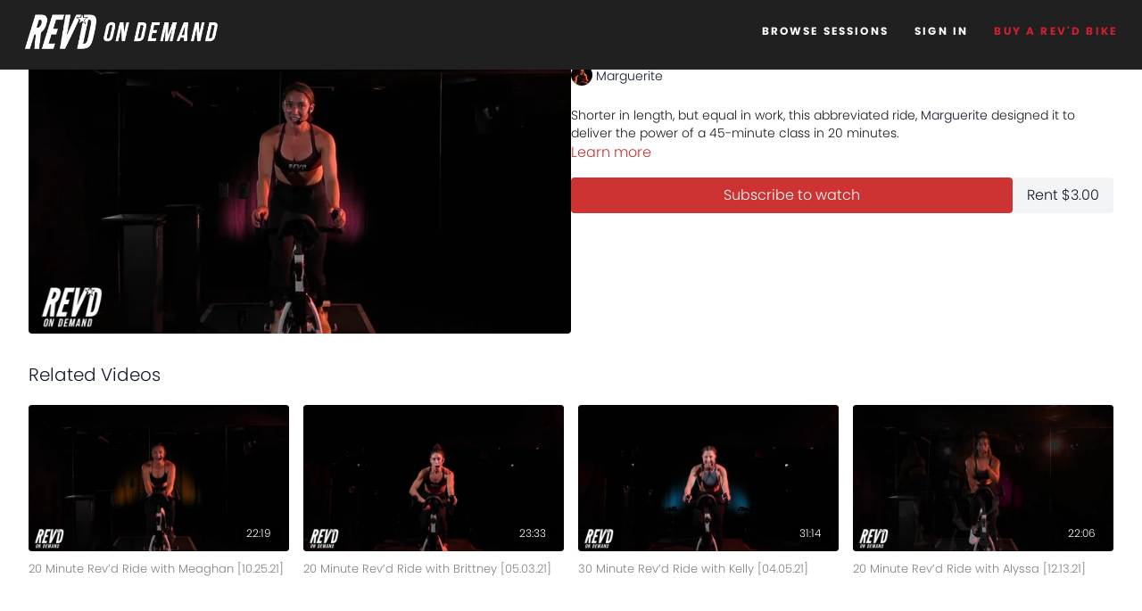

--- FILE ---
content_type: text/vnd.turbo-stream.html; charset=utf-8
request_url: https://revdondemand.com/programs/ride_20-marguerite-211025-de9f40.turbo_stream?playlist_position=thumbnails&preview=false
body_size: -19
content:
<!DOCTYPE html><html><head><meta name="csrf-param" content="authenticity_token" />
<meta name="csrf-token" content="LXO_13qn3qsGL8cM01IDUyIugLR0SgZU6C83uu_T0w3-CVk8tmUayDy5vyImMruNS3cjw1kYhEvXmpdlSvrHKw" /></head><body><turbo-stream action="update" target="program_show"><template>
  <turbo-frame id="program_player">
      <turbo-frame id="program_content" src="/programs/ride_20-marguerite-211025-de9f40/program_content?playlist_position=thumbnails&amp;preview=false">
</turbo-frame></turbo-frame></template></turbo-stream></body></html>

--- FILE ---
content_type: text/vnd.turbo-stream.html; charset=utf-8
request_url: https://revdondemand.com/programs/ride_20-marguerite-211025-de9f40/program_content?playlist_position=thumbnails&preview=false
body_size: 5059
content:
<turbo-stream action="update" target="program_content"><template><div class="hidden"
     data-controller="integrations"
     data-integrations-facebook-pixel-enabled-value="false"
     data-integrations-google-tag-manager-enabled-value="false"
     data-integrations-google-analytics-enabled-value="true"
>
  <span class="hidden"
        data-integrations-target="gTag"
        data-event="ViewContent"
        data-payload-attributes='["content_name"]'
        data-payload-values='[&quot;20 Minute Rev’d Ride with Marguerite [10.25.21]&quot;]'
  ></span>
  <span class="hidden"
        data-integrations-target="fbPx"
        data-event="ViewContent"
        data-payload-attributes='["content_name"]'
        data-payload-values='[&quot;20 Minute Rev’d Ride with Marguerite [10.25.21]&quot;]'
  ></span>
</div>

<div
  id="program-controller"
  class='container hotwired'
  data-controller="program program-details-modal"
  data-program-id="1382046"
>
    
<ds-modal no-background="" size="small" with-close-icon id="more-details-modal" data-action="close->program-details-modal#closeDetailModal">
  <div class="bg-ds-default">
    <div class="p-6 pb-0 max-h-[calc(100vh-190px)] overflow-y-auto">
      <p class="text-ds-default text-ds-large-bold mb-4">20 Minute Rev’d Ride with Marguerite [10.25.21]</p>
      <p class="text-ds-small-semi-bold-uppercase text-ds-muted mb-4">About</p>
      <div class="content-description text-ds-base-regular text-ds-default mb-6" data-program-details-modal-target="modalContent"></div>
      <div class="p-4 bg-ds-overlay flex flex-col gap-2 rounded overflow-x-auto">
          <div class="flex w-full gap-2">
            <div class="text-ds-small-medium text-ds-default w-[100px]">Duration</div>
            <div class="text-ds-micro-semi-bold text-ds-subtle bg-ds-inverted rounded px-1 pt-[0.15rem]">00:22:05</div>
          </div>
        <div class="flex w-full gap-2">
          <div class="text-ds-small-medium text-ds-default w-[100px]">Released</div>
          <div class="text-ds-small-regular text-ds-default">October 2021</div>
        </div>
          <div class="flex w-full gap-2">
              <div class="text-ds-small-medium text-ds-default w-[100px] shrink-0">Categories</div>
            <div class="flex flex-col w-full">
                <div class="flex">
                  <a
                    class="shrink-0 text-primary text-ds-small-medium inline-block mr-1"
                    target="_blank"
                    href="/categories/category-shorts"
                    data-turbo-frame="_top"
                  >
                    Rev’d Shorts
                  </a>
                  <span class="shrink-0 inline-block text-ds-small-regular text-ds-muted">
                    (88 videos)
                  </span>
                </div>
            </div>
          </div>
      </div>
    </div>
    <div class="text-right p-6 pt-2">
      <ds-button variant="primary" onclick="document.getElementById('more-details-modal').close()">Close</ds-button>
    </div>
  </div>
</ds-modal>

<div class="flex flex-col lg:flex-row gap-x-12 mb-6 lg:mb-0">
    <div class="h-full w-full lg:w-[55%] relative">
        <img
          src="https://alpha.uscreencdn.com/images/programs/1382046/horizontal/thumbnail.jpg?auto=webp&width=700"
          srcset="https://alpha.uscreencdn.com/images/programs/1382046/horizontal/thumbnail.jpg?auto=webp&width=700,
                  https://alpha.uscreencdn.com/images/programs/1382046/horizontal/thumbnail.jpg?auto=webp&width=1050 2x"
          alt="20 Minute Rev’d Ride with Marguerite [10.25.21]"
          class="aspect-video rounded h-auto w-full"
        >
    </div>
  <div id="program_about" class="w-full lg:w-[45%] lg:mb-5">
      <h1 class="text-ds-title-2-semi-bold mt-2 lg:mt-0">
        20 Minute Rev’d Ride with Marguerite [10.25.21]
      </h1>
      <div class="mt-2">
        <span class="inline-block">
            <ds-avatar
              style="--ds-avatar-size: 1.5rem;"
              class="inline-block "
              size="xxxs"
              url="https://alpha.uscreencdn.com/images/author/16986/small_qrZpdnhPRQM63BwTFMJR_Headshots_Marguerite.jpg"
              text="Marguerite">
            </ds-avatar>
        </span>
        <span class="inline-block align-super text-ds-default text-ds-small-regular">
          Marguerite
        </span>
      </div>
    <div class="mt-4 text-ds-small-regular">
      <div aria-expanded=true class="content-description line-clamp-3 max-h-[60px] xl:line-clamp-[7] xl:max-h-[140px] xl:aria-expanded:line-clamp-[11] xl:aria-expanded:max-h-[220px]" data-program-details-modal-target="description">
        <p><span style="color: rgb(26, 26, 26);">Shorter in length, but equal in work, this abbreviated ride, </span>Marguerite<span style="color: rgb(26, 26, 26);"> designed it to deliver the power of a 45-minute class in 20 minutes.</span></p>
      </div>
      <ds-button variant="text" data-action="click->program-details-modal#openDetailModal" class="cursor-pointer">Learn more</ds-button>
    </div>
    <div class="mt-4 flex flex-col sm:flex-row gap-2 ">
            <ds-button href="/checkout/new?o=31515" data-turbo-frame="_top" class="w-full" variant="primary">
                Subscribe to watch
            </ds-button>
          <ds-button class="shrink-0" href="/checkout/new?o=rp1382046" variant="regular" data-turbo-frame="_top">
            Rent $3.00</ds-button>
    </div>
  </div>
</div>

</div>


  <turbo-frame loading="lazy" id="program_related" src="/programs/ride_20-marguerite-211025-de9f40/related" target="_top"></turbo-frame>

</template></turbo-stream>

--- FILE ---
content_type: text/html; charset=utf-8
request_url: https://revdondemand.com/programs/ride_20-marguerite-211025-de9f40/related
body_size: 10812
content:
<turbo-frame id="program_related" target="_top">

    <div class="container " data-area="program-related-videos">
      <div class="cbt-related mt-8  pb-16">
        <div class="cbt-related-title text-xl font-medium">Related Videos</div>
          <div class="mt-5 grid grid-cols-1 sm:grid-cols-2 md:grid-cols-3 lg:grid-cols-4 xl:grid-cols-4 gap-x-4 gap-y-6">
              <div data-area="related-video-item" class="">
                <swiper-slide
  data-card="video_1382047"
  data-custom="content-card"
  class="self-start hotwired"
    data-author-title-0="Meaghan" data-author-permalink-0="meaghan"
>

  <a class="card-image-container" data-turbo="true" data-turbo-prefetch="false" data-turbo-action="advance" data-turbo-frame="_top" onclick="window.CatalogAnalytics(&#39;clickContentItem&#39;, &#39;video&#39;, &#39;1382047&#39;, &#39;Related Videos&#39;); window.CatalogAnalytics(&#39;clickRelatedVideo&#39;, &#39;1382047&#39;, &#39;1&#39;, &#39;program_page&#39;)" href="/programs/ride_20-meaghan-211025-3bbf10">
    <div class="image-container relative" data-test="catalog-card">
  <div class="relative image-content">
    <div aria-hidden="true" style="padding-bottom: 56%;"></div>
    <img loading="lazy" alt="20 Minute Rev’d Ride with Meaghan [10.25.21]" decoding="async"
         src="https://alpha.uscreencdn.com/images/programs/1382047/horizontal/thumbnail.jpg?auto=webp&width=350"
         srcset="https://alpha.uscreencdn.com/images/programs/1382047/horizontal/thumbnail.jpg?auto=webp&width=350 350w,
            https://alpha.uscreencdn.com/images/programs/1382047/horizontal/thumbnail.jpg?auto=webp&width=700 2x,
            https://alpha.uscreencdn.com/images/programs/1382047/horizontal/thumbnail.jpg?auto=webp&width=1050 3x"
         class="card-image b-image absolute object-cover h-full top-0 left-0" style="opacity: 1;">
  </div>
    <div class="badge flex justify-center items-center text-white content-card-badge z-0">
      <span class="badge-item">22:19</span>
      <svg xmlns="http://www.w3.org/2000/svg" width="13" height="9" viewBox="0 0 13 9" fill="none" class="badge-item content-watched-icon" data-test="content-watched-icon">
  <path fill-rule="evenodd" clip-rule="evenodd" d="M4.99995 7.15142L12.0757 0.0756836L12.9242 0.924212L4.99995 8.84848L0.575684 4.42421L1.42421 3.57568L4.99995 7.15142Z" fill="currentColor"></path>
</svg>

    </div>

</div>
<div class="content-watched-overlay"></div>

</a>  <a class="card-title" data-turbo="true" data-turbo-prefetch="false" data-turbo-action="advance" data-turbo-frame="_top" title="20 Minute Rev’d Ride with Meaghan [10.25.21]" aria-label="20 Minute Rev’d Ride with Meaghan [10.25.21]" onclick="window.CatalogAnalytics(&#39;clickContentItem&#39;, &#39;video&#39;, &#39;1382047&#39;, &#39;Related Videos&#39;); window.CatalogAnalytics(&#39;clickRelatedVideo&#39;, &#39;1382047&#39;, &#39;1&#39;, &#39;program_page&#39;)" href="/programs/ride_20-meaghan-211025-3bbf10">
    <span class="line-clamp-2">
      20 Minute Rev’d Ride with Meaghan [10.25.21]
    </span>
</a></swiper-slide>


              </div>
              <div data-area="related-video-item" class="">
                <swiper-slide
  data-card="video_1092095"
  data-custom="content-card"
  class="self-start hotwired"
    data-author-title-0="Brittney" data-author-permalink-0="brittney"
>

  <a class="card-image-container" data-turbo="true" data-turbo-prefetch="false" data-turbo-action="advance" data-turbo-frame="_top" onclick="window.CatalogAnalytics(&#39;clickContentItem&#39;, &#39;video&#39;, &#39;1092095&#39;, &#39;Related Videos&#39;); window.CatalogAnalytics(&#39;clickRelatedVideo&#39;, &#39;1092095&#39;, &#39;2&#39;, &#39;program_page&#39;)" href="/programs/ride_20-brittney-210503mp4-eab43c">
    <div class="image-container relative" data-test="catalog-card">
  <div class="relative image-content">
    <div aria-hidden="true" style="padding-bottom: 56%;"></div>
    <img loading="lazy" alt="20 Minute Rev’d Ride with Brittney [05.03.21]" decoding="async"
         src="https://alpha.uscreencdn.com/images/programs/1092095/horizontal/thumbnail.jpg?auto=webp&width=350"
         srcset="https://alpha.uscreencdn.com/images/programs/1092095/horizontal/thumbnail.jpg?auto=webp&width=350 350w,
            https://alpha.uscreencdn.com/images/programs/1092095/horizontal/thumbnail.jpg?auto=webp&width=700 2x,
            https://alpha.uscreencdn.com/images/programs/1092095/horizontal/thumbnail.jpg?auto=webp&width=1050 3x"
         class="card-image b-image absolute object-cover h-full top-0 left-0" style="opacity: 1;">
  </div>
    <div class="badge flex justify-center items-center text-white content-card-badge z-0">
      <span class="badge-item">23:33</span>
      <svg xmlns="http://www.w3.org/2000/svg" width="13" height="9" viewBox="0 0 13 9" fill="none" class="badge-item content-watched-icon" data-test="content-watched-icon">
  <path fill-rule="evenodd" clip-rule="evenodd" d="M4.99995 7.15142L12.0757 0.0756836L12.9242 0.924212L4.99995 8.84848L0.575684 4.42421L1.42421 3.57568L4.99995 7.15142Z" fill="currentColor"></path>
</svg>

    </div>

</div>
<div class="content-watched-overlay"></div>

</a>  <a class="card-title" data-turbo="true" data-turbo-prefetch="false" data-turbo-action="advance" data-turbo-frame="_top" title="20 Minute Rev’d Ride with Brittney [05.03.21]" aria-label="20 Minute Rev’d Ride with Brittney [05.03.21]" onclick="window.CatalogAnalytics(&#39;clickContentItem&#39;, &#39;video&#39;, &#39;1092095&#39;, &#39;Related Videos&#39;); window.CatalogAnalytics(&#39;clickRelatedVideo&#39;, &#39;1092095&#39;, &#39;2&#39;, &#39;program_page&#39;)" href="/programs/ride_20-brittney-210503mp4-eab43c">
    <span class="line-clamp-2">
      20 Minute Rev’d Ride with Brittney [05.03.21]
    </span>
</a></swiper-slide>


              </div>
              <div data-area="related-video-item" class="">
                <swiper-slide
  data-card="video_1031232"
  data-custom="content-card"
  class="self-start hotwired"
    data-author-title-0="Kelly" data-author-permalink-0="author-hGDfeHbA6VM"
>

  <a class="card-image-container" data-turbo="true" data-turbo-prefetch="false" data-turbo-action="advance" data-turbo-frame="_top" onclick="window.CatalogAnalytics(&#39;clickContentItem&#39;, &#39;video&#39;, &#39;1031232&#39;, &#39;Related Videos&#39;); window.CatalogAnalytics(&#39;clickRelatedVideo&#39;, &#39;1031232&#39;, &#39;3&#39;, &#39;program_page&#39;)" href="/programs/ride_30-kelly-210405mp4-854396">
    <div class="image-container relative" data-test="catalog-card">
  <div class="relative image-content">
    <div aria-hidden="true" style="padding-bottom: 56%;"></div>
    <img loading="lazy" alt="30 Minute Rev’d Ride with Kelly [04.05.21]" decoding="async"
         src="https://alpha.uscreencdn.com/images/programs/1031232/horizontal/thumbnail.jpg?auto=webp&width=350"
         srcset="https://alpha.uscreencdn.com/images/programs/1031232/horizontal/thumbnail.jpg?auto=webp&width=350 350w,
            https://alpha.uscreencdn.com/images/programs/1031232/horizontal/thumbnail.jpg?auto=webp&width=700 2x,
            https://alpha.uscreencdn.com/images/programs/1031232/horizontal/thumbnail.jpg?auto=webp&width=1050 3x"
         class="card-image b-image absolute object-cover h-full top-0 left-0" style="opacity: 1;">
  </div>
    <div class="badge flex justify-center items-center text-white content-card-badge z-0">
      <span class="badge-item">31:14</span>
      <svg xmlns="http://www.w3.org/2000/svg" width="13" height="9" viewBox="0 0 13 9" fill="none" class="badge-item content-watched-icon" data-test="content-watched-icon">
  <path fill-rule="evenodd" clip-rule="evenodd" d="M4.99995 7.15142L12.0757 0.0756836L12.9242 0.924212L4.99995 8.84848L0.575684 4.42421L1.42421 3.57568L4.99995 7.15142Z" fill="currentColor"></path>
</svg>

    </div>

</div>
<div class="content-watched-overlay"></div>

</a>  <a class="card-title" data-turbo="true" data-turbo-prefetch="false" data-turbo-action="advance" data-turbo-frame="_top" title="30 Minute Rev’d Ride with Kelly [04.05.21]" aria-label="30 Minute Rev’d Ride with Kelly [04.05.21]" onclick="window.CatalogAnalytics(&#39;clickContentItem&#39;, &#39;video&#39;, &#39;1031232&#39;, &#39;Related Videos&#39;); window.CatalogAnalytics(&#39;clickRelatedVideo&#39;, &#39;1031232&#39;, &#39;3&#39;, &#39;program_page&#39;)" href="/programs/ride_30-kelly-210405mp4-854396">
    <span class="line-clamp-2">
      30 Minute Rev’d Ride with Kelly [04.05.21]
    </span>
</a></swiper-slide>


              </div>
              <div data-area="related-video-item" class="">
                <swiper-slide
  data-card="video_1460557"
  data-custom="content-card"
  class="self-start hotwired"
    data-author-title-0="Alyssa" data-author-permalink-0="apannozzi"
>

  <a class="card-image-container" data-turbo="true" data-turbo-prefetch="false" data-turbo-action="advance" data-turbo-frame="_top" onclick="window.CatalogAnalytics(&#39;clickContentItem&#39;, &#39;video&#39;, &#39;1460557&#39;, &#39;Related Videos&#39;); window.CatalogAnalytics(&#39;clickRelatedVideo&#39;, &#39;1460557&#39;, &#39;4&#39;, &#39;program_page&#39;)" href="/programs/ride_20-alyssa-90s-211213-ed763b">
    <div class="image-container relative" data-test="catalog-card">
  <div class="relative image-content">
    <div aria-hidden="true" style="padding-bottom: 56%;"></div>
    <img loading="lazy" alt="20 Minute Rev’d Ride with Alyssa [12.13.21]" decoding="async"
         src="https://alpha.uscreencdn.com/images/programs/1460557/horizontal/thumbnail.jpg?auto=webp&width=350"
         srcset="https://alpha.uscreencdn.com/images/programs/1460557/horizontal/thumbnail.jpg?auto=webp&width=350 350w,
            https://alpha.uscreencdn.com/images/programs/1460557/horizontal/thumbnail.jpg?auto=webp&width=700 2x,
            https://alpha.uscreencdn.com/images/programs/1460557/horizontal/thumbnail.jpg?auto=webp&width=1050 3x"
         class="card-image b-image absolute object-cover h-full top-0 left-0" style="opacity: 1;">
  </div>
    <div class="badge flex justify-center items-center text-white content-card-badge z-0">
      <span class="badge-item">22:06</span>
      <svg xmlns="http://www.w3.org/2000/svg" width="13" height="9" viewBox="0 0 13 9" fill="none" class="badge-item content-watched-icon" data-test="content-watched-icon">
  <path fill-rule="evenodd" clip-rule="evenodd" d="M4.99995 7.15142L12.0757 0.0756836L12.9242 0.924212L4.99995 8.84848L0.575684 4.42421L1.42421 3.57568L4.99995 7.15142Z" fill="currentColor"></path>
</svg>

    </div>

</div>
<div class="content-watched-overlay"></div>

</a>  <a class="card-title" data-turbo="true" data-turbo-prefetch="false" data-turbo-action="advance" data-turbo-frame="_top" title="20 Minute Rev’d Ride with Alyssa [12.13.21]" aria-label="20 Minute Rev’d Ride with Alyssa [12.13.21]" onclick="window.CatalogAnalytics(&#39;clickContentItem&#39;, &#39;video&#39;, &#39;1460557&#39;, &#39;Related Videos&#39;); window.CatalogAnalytics(&#39;clickRelatedVideo&#39;, &#39;1460557&#39;, &#39;4&#39;, &#39;program_page&#39;)" href="/programs/ride_20-alyssa-90s-211213-ed763b">
    <span class="line-clamp-2">
      20 Minute Rev’d Ride with Alyssa [12.13.21]
    </span>
</a></swiper-slide>


              </div>
          </div>
        </div>
      </div>
    </div>
</turbo-frame>

--- FILE ---
content_type: text/css; charset=utf-8
request_url: https://assets-gke.uscreencdn.com/theme_assets/12431/custom_styles_1.css?v=1655900325
body_size: 12977
content:
  @import url("https://use.typekit.net/ovu2tqp.css");

.container {
  max-width: 95%;
}
.all-platforms--image {
  max-width: 1100px;
  margin: 0 auto;
}

.layout {
background-color: white;
}

.catalog {
background-color: white;
}

.btn .cancel-btn {
 border: 0px;
border-radius: 0px;
padding: 1em 2em 1em 2em;
background-color: #d21f2f !important;
color: #fff !important;
font-size: 14px;
font-weight: 800;
font-family: poppins, sans-serif !important;
letter-spacing: 0.18em;
}



/* FONTS GENERAL  */

html {
font-family: poppins, sans-serif !important;
}

body {
font-family: poppins, sans-serif !important;
  font-weight: 400;
}


.font-black {
font-family: poppins, sans-serif !important;
font-weight: 900;
text-transform: uppercase;
    font-size: 65px !important;
    line-height: 65px !important;
}

.font-bold {
font-family: poppins, sans-serif !important;
font-weight: 900;
text-transform: uppercase;
}


.text-gray-700 {
    color: #202526;
}

.text-black {
    color: #202020;
}

h1, h2, h3{
  line-height: 1.3em;
}


/* hero h1  */

.lg\:text-6xl {
    font-size: 80px;

}

/* hero h2  */

.text-lg {
font-size: 1.5rem !important;
}


/* BUTTONS  */



/* HEADER  */

.lg\:max-w-xs {
padding-top: 1px;
    max-width: 15rem !important;
}


.main-header {
  height: 78px;
  position: fixed;
  top: 0;
}


/*fix hero alignment*/

.hero_banner{
  align-content: left;
}

/*give space after header before text on regular pages */


.main-header .flex img{
  transform: scale(.9); 

}

@media screen and (max-width: 768px){
  .main-header .flex img{
  max-width: 10rem;
  transform: none;
  }
}

.main-header .container {
    max-width: 100%;
}

.main-header .text-base {
letter-spacing: 0.18em;
font-size: 12px;
font-family: poppins, sans-serif;
text-transform: uppercase;
    font-weight: 800;
}

.main-header .main-menu a{
  padding: 27px 12px;
  margin-right: 0;
}


.main-header .main-menu a:last-child{
letter-spacing: 0.18em;
font-size: 12px;
color: #d21f2f !important;
}

.main-header .main-menu a:hover:last-child{
opacity: 0.8 !important;
transition: all 0.2s ease-out;
}


.main-header .main-menu a:hover{
color: #8f8f8f !important;
transition: all 0.2s ease-out;

}

/* padding on the top and bottom of the header  */

.lg\:py-6 {
    padding-top: 0px !important;
    padding-bottom: 0px !important;
}

/* HERO  */

.hero-banner-container .text-center {
    text-align: left;
}





.hero-banner-container .font-black {
color:  white;
font-weight: 900;
font-style: italic;
font-size: 90px !important;
line-height: 85px !important;
}



.hero-banner-container p {
padding-bottom: 20px;
width: 50%;
color: #8f8f8f;
}

.hero_banner {
  min-height: 100vh;
}

.hero-banner-container .text-center a{
  border: 0px;
  border-radius: 0px;
    padding: 1em 2em 1em 2em;
background-color: #d21f2f !important;
  color: #fff !important;
font-size: 14px;
  font-weight: 800;
  font-family: poppins, sans-serif;
  letter-spacing: 0.18em;
}

.hero-banner-container .text-center a:hover{
opacity: 0.8;
transition: all 0.2s ease-out;
}







/* modality section  */

.choose_your_training .mb-4 {
    margin-bottom: 2.9rem;
}

.choose_your_training {
  padding-bottom: 100px;
  padding-top: 100px;
  background-color: #fff;
}

/* hide the subtitle h3 for the section */
.choose_your_training > h3{
  display: none;
}

.choose_your_training .category-block h3{
font-family: poppins, sans-serif !important;
font-size: 1.3333333333em;
font-weight: 800;
color: #202020 !important;
  text-transform: capitalize;
}


.choose_your_training .category-block p{
  line-height: 1.6;
  font-size: 14px;
  color: #808080;
  margin: auto;
  width: 95%;
  padding-bottom: 10px;
}

.choose_your_training .font-bold {
font-size: 40px;
line-height: 40px;
}

.choose_your_training .category-block img{
margin: 0 auto;
}


/* schedule section  */

.reviews {
padding: 90px 0 100px 0 !important;
background-color: #808080;
}

.reviews .font-bold {
font-family: poppins, sans-serif !important;
font-weight: 300 !important;
text-transform: none;
color: white !important;
font-size: 23px !important;
line-height: 23px !important;
}

.reviews .rounded-lg .font-bold {
font-size: 26px !important;
line-height: 26px;
font-weight: 800 !important;
color: #202020 !important;
text-transform: capitalize;
}

.rounded-lg {
    border-radius: 0;
    text-align: center;
}

/* all platforms section  */


.all-platforms {
  padding: 90px 0 100px 0 !important;
  text-align: center;
  background-color: #e9e9e9;
  margin-top: 0px !important;
}


.all-platforms--title {
font-family: poppins, sans-serif !important;
font-weight: 900 !important;
text-transform: uppercase;
color: #202020 !important;
    font-size: 40px !important;
    line-height: 40px !important;
}


.all-platforms--subtitle {
font-family: poppins, sans-serif !important;
font-size: 23px !important;
font-weight: 400;
color: #d21f2f !important;
}

.all-platforms--devices {
  max-width: 970px;
  margin: 0 auto;
  margin-bottom: 74px;
  position: relative;
  min-height: 472px;
}
.all-platforms--devices > div img {
  max-width: 100%;
  position: relative;
  z-index: 2;
}



@media screen and (max-width: 768px) {
  .all-platforms {
    margin-top: 0;
    margin-bottom: 0;
    padding-top: 40px;
    padding-bottom: 40px;
  }
}

/* Any Devices */ 
.any_devices .hero-banner-container p{
  line-height: 1.625;
  font-size: 16px;
  color: blue;
  text-align: left;
}




.any_devices .hero-banner-container a:hover{
background-color: black !important;
}

@media screen and (max-width: 768px){
  .any_devices h1{
    text-align: center;
  }
  
  .any_devices .hero-banner-container p{
    text-align: center;
  }
  
  .any_devices .hero-banner-container a{
    left: 50%;
    transform: translateX(-50%);
    position: relative;
  }
}

/* Catalog Page */
.catalog-area .category-title{
  font-family: poppins, sans-serif !important;
    font-weight: 900;
    text-transform: uppercase;
  font-size: 40px !important;
  color: #202020;
}

.featured-category-title {
    text-transform: uppercase;
}

.light .category-title {
color: #d21f2f !important;
}

.light .card-title {
    color: #808080 !important;
}

.light .card-author {
  font-family: poppins, sans-serif !important;
  text-transform: uppercase;
    font-weight: 400;
    font-size: 13px;
    letter-spacing: 0.18em;
}

.catalog-area  .swiper-slide .card-title{
  line-height: 1.625;
font-size: 16px;
color:  #202020; !important;
  font-family: poppins, sans-serif !important;
  font-weight: 400;
text-align: left;
padding-top: 7px;
}

.watch-now {
border: 0px;
border-radius: 0px;
font-size: 14px;
font-weight: 800 !important;
font-family: poppins, sans-serif;
letter-spacing: 0.18em;
    text-transform: uppercase;
}

/* Individual Category Pages*/
.s-category-area .s-title{
    font-family: poppins, sans-serif !important;
    font-weight: 900;
    text-transform: uppercase;
  font-size:  40px !important;
  color: #202020;
}

.s-category-area  .s-desc p{
  line-height: 1.625;
font-size: 16px;
color: #808080 !important;
text-align: left;
  font-weight: 400;
      font-family: poppins, sans-serif !important;
}

.s-category-area {
padding-top: 100px !important;
}

.s-category-text {
padding-top: 5%;
}

#page .search  .items-grid .card-title{
  line-height: 1.625;
font-size: 16px;
color: #202020 !important;
text-align: left;
  font-weight: 400;
      font-family: poppins, sans-serif !important;
      padding-top: 7px;
}

/* Video Page */
#page h1.cbt-header{
   font-family: poppins, sans-serif !important;
    font-weight: 900;
    text-transform: uppercase;
  font-size:  40px !important;
  color: #202020;
}

#page .access-screen--btn{
  font-size: 14px !important;
font-weight: 800;
background-color: #d21f2f !important;
color: #fff !important;
border-radius: 0;
font-family: poppins, sans-serif !important;
transition: all .1s linear;
text-transform: uppercase;
letter-spacing: 0.18em;
}


.card-title {
 font-family: poppins, sans-serif !important;
 padding-top: 7px;
 color: #202020 !important;
}

.cbt-tabs--subtitle, .cbt-comments--title{
   font-family: poppins, sans-serif !important;
font-weight: 800 !important;
text-transform: uppercase;
}

.cbt-tabs--content .s-button{
   font-family: poppins, sans-serif !important;
  font-weight: 400 !important;
}

.cbt-tabs--content .program-description-text p{
   font-family: poppins, sans-serif !important;
font-weight: 400 !important;
 color: #8f8f8f !important;
}

.cbt-tabs--tab-link{
font-family: poppins, sans-serif;;
font-weight: 400 !important;
  text-transform: uppercase !important;
}

#page .cbt-action.s-button{
border: none;
 color: #8f8f8f !important;
  font-weight: 300 !important;
}

#page .cbt-action.s-button svg > path{
 color: #8f8f8f !important;
}



.s-category-area {
    padding-top: 30px;
    padding-bottom: 30px;
    background-color: #e9e9e9;
    border-top: 1px solid #e9e9e9;
}


/* Access Panel Page */



.join_now {
padding-top: 90px;
 background: url("https://s3.amazonaws.com/unode1/assets/12431/t3IWY72SAWwfX5p3pRi3_textured-background.jpg") center center no-repeat;
 background-size: cover;
}

.join_now .container{
  padding-bottom: 90px !important;
}

.join_now h2{
  font-size: 40px !important;
     line-height: 40px;
}

.join_now .container h3{
  font-size: 26px !important;
  line-height: 26px;
  font-weight: 800 !important;
  color:  #202020 !important;
  text-transform: capitalize;
}

.join_now .text-black {
    color: white;
}

.join_now .py-8 {
    padding-bottom: 4.4rem;
}

.join_now .text-left {
    text-align: center;
}

.join_now .shadow-md {
    border-radius: 0;
}

.join_now .text-gray-600 {
line-height: 1.5;
font-size: 14px;
color: #808080;
}

.join_now .text-gray-900 {
font-family: poppins, sans-serif;;
font-size: 21px;
font-weight: 400;
color: #202020;
}

.join_now .text-xl {
color: #B4DB45 !important;
font-family: 'Open Sans', sans-serif;
font-size: 21px;
font-weight: 300 !important;
}

.join_now .important-button-background {
   border: 0px;
    border-radius: 0;
   background-color:  #d21f2f;
   letter-spacing: 0.18em;
   font-size: 14px;
}


.join_now .bg-gray-100 {
font-family: poppins, sans-serif !important;
font-size: 16px;
font-weight: 800;
padding: 16px 20px;
text-transform: uppercase;
    }
    
.join_now .important-primary-color {
color: white !important;
}
    
 .join_now   .bg-white {
   background-color: #fff;
   width: 100%;
   }
    
.join_now .bg-gray-100 {
    background-color: #fff;
}


/* FOOTER  */

.page{
  padding-bottom: 0;
}

.powered-by-uscreen {
    display: none !important;
}

footer.bg-white {
    background-color: #202020 !important;
}

footer{
  border-top: 1px solid #202020;
}



footer .container{
  border-top: none;
}

footer .container{
  padding-top: 5px;
  padding-bottom: 5px;
}

footer .container p{
font-family: poppins, sans-serif;
color:  #8f8f8f !important;
  opacity: 1;
font-weight: 400;
text-transform: none;
  font-size: 12px !important;
}

footer .container a{
font-family: poppins, sans-serif;
color: #fff !important;
  opacity: 1;
font-weight: 800;
  font-size: 11px !important;
  letter-spacing: 0.18em;
text-decoration: none;
text-transform: uppercase;
}

footer .container a svg *{
fill: #8f8f8f;
}

@media screen and (max-width: 768px){
  footer .container a.block{
margin-right: 0;
}
}



/* Mobile Styles*/
header .h-32{
  height: 70px;
}


/* mobile header layout */
@media screen and (max-width: 1024px){
  .main-header nav{
flex-flow: row-reverse;
}


.hero-banner-container p {
padding-bottom: 15px;
width: 80%;
color: #8f8f8f;
}


.hero_banner {
  min-height: 75vh;
}

.hero-banner-container .font-black {
font-size: 40px !important;
line-height: 45px !important;
  }


.main-header nav .flex .justify-end{
  justify-content: flex-start;
}

.main-header .main-menu{
background-color: #202020;
}

.main-header .main-menu a{
padding-top: 10px !important;
padding-bottom: 10px !important;
color: white !important;
  
}

.main-header .main-menu a:last-child{
  margin-top: 1rem !important;
 padding-top: 10px !important;
  padding-bottom: 10px !important;
  padding-left: 10 !important;
  background-color: #d21f2f;
  color: white  !important;
  text-align: left;
}
}

/* Subpages*/

.tmp-page #page {
    margin-top: 80px;
}

.tmp-page .row {
padding: 60px;
}


.tmp-page h1 {
font-family: poppins, sans-serif !important;
font-weight: 900;
text-transform: uppercase;
color: #202020;
font-size: 40px;
padding-bottom: 60px;
line-height: 40px;
}

.tmp-page h2 {
text-transform: uppercase;
font-weight: 900;
font-family: poppins, sans-serif !important;
color: #d21f2f;
font-size: 30px;
padding-bottom: 15px;
}

@media screen and (max-width: 800px){
.tmp-page .row {
padding: 20px 20px 60px 20px;
}

.tmp-page h1 {
padding-bottom: 30px;
}


}




--- FILE ---
content_type: text/css; charset=utf-8
request_url: https://assets-gke.uscreencdn.com/theme_assets/12431/all-platform-sections.css?v=1655900325
body_size: 6462
content:
.all-platforms {
    padding: 48px 0;
    text-align: center;
    margin-top: 120px
}

.all-platforms--title {
    font-size: 50px;
    font-weight: 600;
    line-height: normal;
    letter-spacing: .3px;
    color: #2c3e50;
    text-transform: uppercase;
    margin: 0 auto;
    margin-bottom: 16px
}

.all-platforms--subtitle,
.all-platforms--title {
    font-style: normal;
    font-stretch: normal;
    text-align: center
}

.all-platforms--subtitle {
    font-family: Roboto, sans-serif;
    font-size: 21px;
    font-weight: 300;
    line-height: 1.5;
    letter-spacing: normal;
    color: #485664;
    margin: 0 auto;
    margin-bottom: 55px;
    max-width: none
}

.all-platforms--devices {
    max-width: 1100px;
    margin: 0 auto;
    margin-bottom: 31px;
    position: relative;
    min-height: 472px
}

.all-platforms--devices>div img {
    max-width: 100%;
    position: relative;
    z-index: 2
}

.all-platforms--tv {
    display: block;
    margin: 0 auto;
    max-width: 711px;
    position: relative;
    z-index: 2
}

.all-platforms--tv-shape {
    border-bottom-left-radius: 50%;
    border-bottom-right-radius: 50%;
    width: 100%;
    height: 15px;
    position: absolute;
    z-index: 2;
    top: -5px;
    left: 0;
    background: #fff
}

.all-platforms--tv .all-platforms--inner {
    background-color: #000;
    background-size: cover!important;
    position: absolute;
    top: 0;
    left: .5%;
    width: 99%;
    height: 88%;
    z-index: 1
}

.all-platforms--ipad {
    position: absolute;
    left: 0;
    top: 260px;
    max-width: 272px;
    z-index: 3
}

.all-platforms--ipad .all-platforms--inner {
    background-color: #000;
    background-size: cover!important;
    position: absolute;
    top: 2%;
    left: 3%;
    width: 94%;
    height: 95%;
    z-index: 1
}

.all-platforms--macbook {
    position: absolute;
    right: 0;
    top: 260px;
    max-width: 442px;
    z-index: 3
}

.all-platforms--macbook .all-platforms--inner {
    background-color: #000;
    background-size: cover!important;
    position: absolute;
    top: 1%;
    left: 10.5%;
    width: 79%;
    height: 94%;
    z-index: 1
}

.all-platforms--iphone {
    position: absolute;
    left: 220px;
    top: 290px;
    z-index: 4;
    max-width: 102px
}

.all-platforms--iphone .all-platforms--inner {
    background-color: #000;
    background-size: cover!important;
    position: absolute;
    top: 3%;
    left: 5%;
    width: 91%;
    height: 93%;
    z-index: 1
}

.all-platforms--iphone img {
    max-width: 100%
}

.all-platforms--amazon {
    position: absolute;
    left: 50px;
    top: 100px;
    max-width: 88px;
    z-index: 1;
    display: block
}

.all-platforms--amazon img {
    max-width: 100%
}

.all-platforms--apple-tv {
    position: absolute;
    left: 302px;
    top: 470px;
    max-width: 198px;
    z-index: 4;
    display: block
}

.all-platforms--apple-tv img {
    max-width: 100%
}

.all-platforms--roku-tv {
    position: absolute;
    left: 535px;
    top: 515px;
    max-width: 172px;
    z-index: 4
}

.all-platforms--roku-tv img {
    max-width: 100%
}

.all-platforms--available {
    position: relative;
    margin-top: 190px
}

.all-platforms--available-title {
    margin: 0 auto;
    font-size: 14px;
    font-weight: 400;
    font-style: normal;
    font-stretch: normal;
    line-height: 1.36;
    letter-spacing: -.4px;
    text-align: center;
    color: #8c92a4;
    opacity: .8;
    margin-bottom: 16px
}

.all-platforms--available-blocks {
    -webkit-box-pack: center;
    -ms-flex-pack: center;
    justify-content: center;
    -webkit-box-align: center;
    -ms-flex-align: center;
    align-items: center;
    display: -webkit-box;
    display: -ms-flexbox;
    display: flex;
    -ms-flex-wrap: wrap;
    flex-wrap: wrap
}

.all-platforms--available-block {
    margin: 7px 10px;
    font-size: 0
}

.all-platforms--available-block svg {
    position: relative;
    top: 0;
    -webkit-transition: top .3s;
    transition: top .3s
}

.all-platforms--available-block svg path {
    fill: #8c92a4;
    -webkit-transition: fill .3s;
    transition: fill .3s
}

.all-platforms--available-block:hover svg {
    top: -5px
}

.all-platforms--available-block-iphone:hover svg path {
    fill: #000
}

.all-platforms--available-block-android:hover svg path {
    fill: #77c059
}

.all-platforms--available-block-apple-tv:hover svg path {
    fill: #000
}

.all-platforms--available-block-roku-tv:hover svg path {
    fill: #6d3998
}

.all-platforms--available-block-android-tv:hover svg path:first-of-type {
    fill: #77c059
}

.all-platforms--available-block-android-tv:hover svg path:nth-of-type(2) {
    fill: #868686
}

.all-platforms--available-block-fire-tv:hover svg path {
    fill: #fc4c03
}

@media only screen and (min-width:768px) and (max-width:992px) {
    .all-platforms--tv {
        width: 711px;
        max-width: 100%
    }
    .all-platforms--ipad {
        max-width: 210px
    }
    .all-platforms--macbook {
        max-width: 380px
    }
    .all-platforms--iphone {
        max-width: 100px
    }
    .all-platforms--devices {
        margin-bottom: 130px
    }
}

@media screen and (max-width:768px) {
    .all-platforms {
        margin-top: 0;
        margin-bottom: 0;
        padding-top: 10px
    }
    .all-platforms--available {
        margin-top: 135px
    }
    .all-platforms--title {
        font-size: 29px
    }
    .all-platforms--tv {
        max-width: 100%
    }
    .all-platforms--tv-shape {
        top: -10px
    }
    .all-platforms--ipad {
        max-width: 110px;
        left: 15px;
        top: 145px
    }
    .all-platforms--macbook {
        max-width: 215px;
        top: 126px
    }
    .all-platforms--iphone {
        max-width: 70px;
        right: 120px;
        top: 150px
    }
    .all-platforms--devices {
        min-height: 0;
        margin-bottom: 100px;
        max-width: 350px
    }
    .all-platforms--decor {
        top: -30px;
        right: -40px
    }
    .all-platforms--amazon,
    .all-platforms--iphone {
        display: none
    }
    .all-platforms--apple-tv {
        width: 100px;
        left: 75px;
        top: 250px
    }
    .all-platforms--roku-tv {
        width: 90px;
        left: 170px;
        top: 265px
    }
}

.all-platforms--tv-shape {
  background-color: #f8f7f7;
}
.all-platforms.all_platforms .all-platforms--inner {
  background-size: cover !important;
  bottom: 0;
  right: 0;
  display: block;
}


--- FILE ---
content_type: text/javascript; charset=utf-8
request_url: https://assets-gke.uscreencdn.com/theme_assets/12431/new_theme_scripts.js?v=1655900325
body_size: 1654
content:
function initDropdown() {
  var hideDropdowns = function() {
    var dropdowns = document.querySelectorAll(".dropdown--action")
    Array.from(dropdowns).forEach(function(dropdown){
      dropdown.classList.remove("show-content");
    })
  }
  var dropdowns = document.querySelectorAll(".dropdown")
  Array.from(dropdowns).forEach(function(dropdown){
    dropdown.addEventListener('click', function(event) {
      hideDropdowns();
      event.target.parentElement.classList.toggle("show-content");
    });
  })
  document.addEventListener('click', function(event){
    if (Array.from(event.target.classList).indexOf('dropdown--head-link') < 0) {
      hideDropdowns();
    }
  })
}
if (document.querySelector('.dropdown')) {
  initDropdown()
}

function initMobileMenu() {
  var button = document.querySelector(".mobile-menu-button");
  var menu = document.querySelector(".main-menu");
  var page = document.querySelector(".page");
  var closeButton = document.querySelector(".close-mobile-menu");
  button.addEventListener('click', function(event) {
    menu.classList.toggle("menu-open");
    page.classList.toggle("menu-open");
  });
  closeButton.addEventListener('click', function(event) {
    menu.classList.remove("menu-open");
    page.classList.remove("menu-open");
  });
}
window.addEventListener("load", function() {
  if (document.querySelector('.mobile-menu-button')) {
    initMobileMenu();
  }
})

function initPromoBanner() {
  var button = document.querySelector(".close-promo-banner");
  var banner = document.querySelector(".promo_banner");
  var banner_space = document.querySelector(".promo_banner_space");

  button.addEventListener('click', function(event) {
    event.preventDefault()
    banner.style.display = 'none';
    banner_space.style.display = 'none';
  });
}
if (document.querySelector('.close-promo-banner')) {
  initPromoBanner()
}
